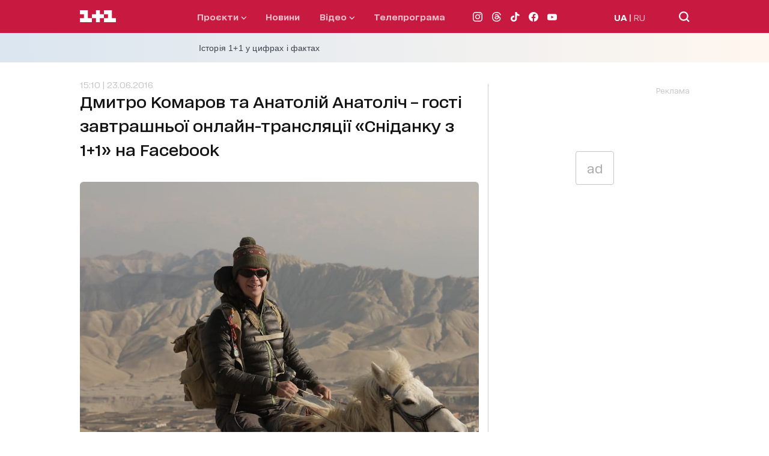

--- FILE ---
content_type: application/javascript; charset=utf-8
request_url: https://fundingchoicesmessages.google.com/f/AGSKWxX0IP6Bz4WTYKcuAN-IJeaIq03bEa1G5rsAc6nKSDuzivkBXO55h2YVj4DfACpj0kgMOFCEGLufIPCx5bzKWNuAd3Kodhxva33dpZiJ9hNlO5xxrFPsk7EK4DEVhb8F0CZLn5LB8MTgny4bPut7sPuf4JMZAPuoRdg_buUWsXoGhoJhNjpgA82OVPIu/_.adbanner./ad02/background_/pubfig.min.js-ad-tile./pp-ad.
body_size: -1289
content:
window['c295afb4-2484-4bda-8483-27f13bd626f8'] = true;

--- FILE ---
content_type: image/svg+xml
request_url: https://1plus1.ua/_nuxt/img/icon_telegram.822baf8.svg
body_size: 212
content:
<svg width="16" height="14" viewBox="0 0 16 14" fill="none" xmlns="http://www.w3.org/2000/svg">
<path fill-rule="evenodd" clip-rule="evenodd" d="M1.09992 5.63555C5.39488 3.78812 8.25885 2.57018 9.69185 1.98174C13.7834 0.301598 14.6335 0.00974008 15.1877 0.000102755C15.3095 -0.00201687 15.5821 0.0278033 15.7586 0.169213C15.9076 0.288617 15.9486 0.449914 15.9683 0.563122C15.9879 0.67633 16.0123 0.934221 15.9929 1.13573C15.7712 3.43571 14.8118 9.01715 14.3237 11.5932C14.1172 12.6832 13.7105 13.0487 13.3169 13.0844C12.4613 13.1621 11.8116 12.5262 10.9829 11.9899C9.68624 11.1507 8.95369 10.6283 7.69503 9.80945C6.24043 8.86309 7.18339 8.34295 8.01236 7.4929C8.22931 7.27044 11.999 3.88528 12.0719 3.57819C12.0811 3.53979 12.0895 3.39662 12.0034 3.32103C11.9172 3.24544 11.7901 3.27129 11.6983 3.29185C11.5683 3.32099 9.4968 4.67274 5.48389 7.34709C4.89591 7.74571 4.36333 7.93992 3.88616 7.92975C3.36012 7.91853 2.34822 7.6361 1.59598 7.39469C0.673328 7.09859 -0.0599784 6.94204 0.00387615 6.43917C0.0371355 6.17724 0.402482 5.90937 1.09992 5.63555Z" fill="#141414"/>
</svg>
